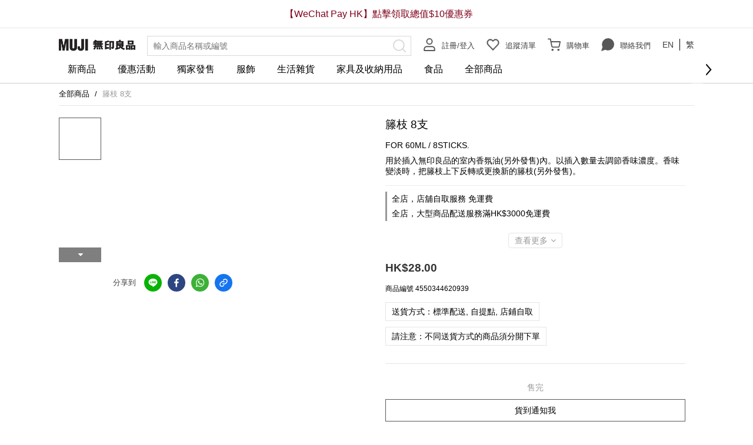

--- FILE ---
content_type: application/javascript
request_url: https://cdn.shoplineapp.com/packs/js/ng-module/all-legacy-4b802018d064369a9b80.chunk.js
body_size: 6853
content:
(window.webpackJsonp=window.webpackJsonp||[]).push([["ng-module/all-legacy"],{"87Xk":function(e,s){},GRQr:function(e,s){e.exports=PhotoSwipe},Jqym:function(e,s,r){"use strict";r.r(s);r("yq1k"),r("hD3U");app.service("sevenElevenService",["browserService",function(e){var s={desktop:"https://emap.presco.com.tw/c2cemap.ashx",mobile:"https://emap.presco.com.tw/c2cemapm-u.ashx"},r=["tw_711_pay","tw_711_nopay","tw_711_b2c_pay","tw_711_b2c_nopay","emap_only_711"];return{SEVEN_ELEVEN_E_MAP:s,getEMapUrl:function(){return e.isMobile()?s.mobile:s.desktop},isSevenEleven:function(e){return r.includes(e)},getEMapCallbackUrl:function(){return"".concat(window.location.origin,"/callback?isSameTab=true")}}}])},"QXV+":function(e,s){e.exports=PhotoSwipeLightbox},bH5K:function(e,s,r){"use strict";r.r(s);var t;r("TeQF"),r("QWBl"),r("yq1k"),r("4mDm"),r("Rfxz"),r("07d7"),r("JTJg"),r("3bBZ");(t=r("kDGK")).keys().filter((function(e){return!["on-tabset-tab-clicked","stripe.fpx.payment","tracker.gtag","tracker.line-lap","tracker.shoplytics","tracker.tiktok"].some((function(s){return e.includes(s)}))})).forEach(t)},eBSW:function(e,s,r){"use strict";r.r(s);r("E9XD");var t=r("IzLi"),i=["fieldKey","errorMessage"];function c(e,s){var r=Object.keys(e);if(Object.getOwnPropertySymbols){var t=Object.getOwnPropertySymbols(e);s&&(t=t.filter((function(s){return Object.getOwnPropertyDescriptor(e,s).enumerable}))),r.push.apply(r,t)}return r}function o(e){for(var s=1;s<arguments.length;s++){var r=null!=arguments[s]?arguments[s]:{};s%2?c(Object(r),!0).forEach((function(s){n(e,s,r[s])})):Object.getOwnPropertyDescriptors?Object.defineProperties(e,Object.getOwnPropertyDescriptors(r)):c(Object(r)).forEach((function(s){Object.defineProperty(e,s,Object.getOwnPropertyDescriptor(r,s))}))}return e}function n(e,s,r){return(s=function(e){var s=function(e,s){if("object"!==typeof e||null===e)return e;var r=e[Symbol.toPrimitive];if(void 0!==r){var t=r.call(e,s||"default");if("object"!==typeof t)return t;throw new TypeError("@@toPrimitive must return a primitive value.")}return("string"===s?String:Number)(e)}(e,"string");return"symbol"===typeof s?s:String(s)}(s))in e?Object.defineProperty(e,s,{value:r,enumerable:!0,configurable:!0,writable:!0}):e[s]=r,e}function d(e,s){if(null==e)return{};var r,t,i=function(e,s){if(null==e)return{};var r,t,i={},c=Object.keys(e);for(t=0;t<c.length;t++)r=c[t],s.indexOf(r)>=0||(i[r]=e[r]);return i}(e,s);if(Object.getOwnPropertySymbols){var c=Object.getOwnPropertySymbols(e);for(t=0;t<c.length;t++)r=c[t],s.indexOf(r)>=0||Object.prototype.propertyIsEnumerable.call(e,r)&&(i[r]=e[r])}return i}app.service("yupHelper",["$filter",function(e){var s=this;this.translateErrorMessage=function(s){if(!Object(t.a)(s))return e("translate")(s);var r=s.fieldKey,c=s.errorMessage,n=d(s,i),v=e("translate")(r);return e("translate")(c,o({field_name:v},n))},this.handleYupErrors=function(e){return e.inner.reduce((function(e,r){var t=r.path,i=void 0===t?"":t,c=r.message;return o(o({},e),{},n({},i,s.translateErrorMessage(c)))}),{})},this.yupValidationAt=function(e,r,t){try{return r.validateSyncAt(e,t),{isValid:!0,errors:n({},e,"")}}catch(i){return{isValid:!0,errors:n({},e,s.translateErrorMessage(i.message))}}},this.yupValidation=function(e,r){try{return e.validateSync(r,{abortEarly:!1}),{isValid:!0,errors:{}}}catch(t){return{isValid:!1,errors:s.handleYupErrors(t)}}}}])},kDGK:function(e,s,r){var t={"./components/directives.collapse-block":"Um+W","./components/directives.collapse-block.js":"Um+W","./components/directives.collapse-bottom":"FnLf","./components/directives.collapse-bottom.js":"FnLf","./components/directives.collapse-section":"3CkE","./components/directives.collapse-section.js":"3CkE","./components/directives.coupon-input":"inPO","./components/directives.coupon-input.js":"inPO","./components/directives.coupon-v2":"lFDT","./components/directives.coupon-v2.js":"lFDT","./components/directives.tab-buttons":"eWy0","./components/directives.tab-buttons.js":"eWy0","./constants.credit-card":"44i6","./constants.credit-card.js":"44i6","./constants.custom-validator":"QNOf","./constants.custom-validator.js":"QNOf","./constants.delivery_option":"6Jt3","./constants.delivery_option.js":"6Jt3","./controllers.apply-return-order":"JDJ+","./controllers.apply-return-order.js":"JDJ+","./controllers.carts":"XF83","./controllers.carts.js":"XF83","./controllers.check-store-stock-modal":"UxUf","./controllers.check-store-stock-modal.js":"UxUf","./controllers.checkout-coupon-list":"+LGS","./controllers.checkout-coupon-list.js":"+LGS","./controllers.comments":"ID3M","./controllers.comments.form":"ZCgu","./controllers.comments.form.js":"ZCgu","./controllers.comments.js":"ID3M","./controllers.confirmations.new":"jL14","./controllers.confirmations.new.js":"jL14","./controllers.cookie-consent-popup":"UM/M","./controllers.cookie-consent-popup.js":"UM/M","./controllers.coupon-center":"pf+B","./controllers.coupon-center.js":"pf+B","./controllers.coupons":"VSjb","./controllers.coupons.js":"VSjb","./controllers.esun":"hMLB","./controllers.esun.js":"hMLB","./controllers.facebook.quick_sign_up":"FuMO","./controllers.facebook.quick_sign_up.js":"FuMO","./controllers.fb-in-app-browser-popup":"i2Ga","./controllers.fb-in-app-browser-popup.js":"i2Ga","./controllers.fb-init":"Ccbb","./controllers.fb-init.js":"Ccbb","./controllers.home.index":"k0vJ","./controllers.home.index.js":"k0vJ","./controllers.in-app-browser-popup":"Y4TX","./controllers.in-app-browser-popup.js":"Y4TX","./controllers.line.liff":"LHi6","./controllers.line.liff.js":"LHi6","./controllers.line.quick_sign_up":"2H2R","./controllers.line.quick_sign_up.js":"2H2R","./controllers.member.center":"lJRY","./controllers.member.center.js":"lJRY","./controllers.member.orders":"sqZs","./controllers.member.orders.js":"sqZs","./controllers.messages":"Zfkx","./controllers.messages.form":"I3DA","./controllers.messages.form.js":"I3DA","./controllers.messages.js":"Zfkx","./controllers.orders":"n5eT","./controllers.orders.js":"n5eT","./controllers.passwords.edit":"HXGz","./controllers.passwords.edit.js":"HXGz","./controllers.passwords.new":"1Mty","./controllers.passwords.new.js":"1Mty","./controllers.payment-slip":"F/KK","./controllers.payment-slip.js":"F/KK","./controllers.product-set-basket":"xzIt","./controllers.product-set-basket.js":"xzIt","./controllers.product.page.js":"dNW2","./controllers.product.page.js.coffee":"dNW2","./controllers.product.quick-cart":"H1O1","./controllers.product.quick-cart.js":"H1O1","./controllers.product.variation-picker":"KImC","./controllers.product.variation-picker.js":"KImC","./controllers.product.wishlist":"xOiN","./controllers.product.wishlist.js":"xOiN","./controllers.products.fetch":"DRqB","./controllers.products.fetch.js":"DRqB","./controllers.products.search":"g06T","./controllers.products.search.js":"g06T","./controllers.products.show":"xzVP","./controllers.products.show.js":"xzVP","./controllers.promotion-page":"298/","./controllers.promotion-page.js":"298/","./controllers.quick_registrations.edit":"9Xe9","./controllers.quick_registrations.edit.js":"9Xe9","./controllers.quick_registrations.index":"mO0P","./controllers.quick_registrations.index.js":"mO0P","./controllers.redeem-gift-cart":"T3EB","./controllers.redeem-gift-cart.js":"T3EB","./controllers.registrations.edit":"m+TC","./controllers.registrations.edit.js":"m+TC","./controllers.registrations.new":"1oqy","./controllers.registrations.new.js":"1oqy","./controllers.return-orders-show":"Goev","./controllers.return-orders-show.js":"Goev","./controllers.sessions.new":"qcmO","./controllers.sessions.new.js":"qcmO","./controllers.slp-product-subscription-credit-card-update-form-modal":"f/N3","./controllers.slp-product-subscription-credit-card-update-form-modal.js":"f/N3","./controllers.slp-repay-form-modal":"j9Mk","./controllers.slp-repay-form-modal.js":"j9Mk","./controllers.users.edit":"TLad","./controllers.users.edit.email_verification.dialog":"AfB8","./controllers.users.edit.email_verification.dialog.js":"AfB8","./controllers.users.edit.js":"TLad","./controllers.users.edit.merchant-tiers.dialog":"LiAu","./controllers.users.edit.merchant-tiers.dialog.js":"LiAu","./controllers.users.welcome":"V+vd","./controllers.users.welcome.js":"V+vd","./controllers.wishlist":"K2US","./controllers.wishlist.js":"K2US","./directives.address-module":"9Pr8","./directives.address-module.js":"9Pr8","./directives.apple-pay-button.js":"XADt","./directives.apple-pay-button.js.coffee":"XADt","./directives.apple-pay-with-newebpay-button":"5AgF","./directives.apple-pay-with-newebpay-button.js":"5AgF","./directives.arrival-date-picker":"0xQ3","./directives.arrival-date-picker.js":"0xQ3","./directives.arrival-time-options":"xtfc","./directives.arrival-time-options.js":"xtfc","./directives.asiabill-payment":"cJg9","./directives.asiabill-payment.js":"cJg9","./directives.back-in-stock-button":"XWTM","./directives.back-in-stock-button.js":"XWTM","./directives.basic-popover":"QEXB","./directives.basic-popover.js":"QEXB","./directives.birthday-picker":"70bB","./directives.birthday-picker.js":"70bB","./directives.carousel-display":"FdFV","./directives.carousel-display.js":"FdFV","./directives.cart-count":"hmcr","./directives.cart-count.js":"hmcr","./directives.cart-share-btn":"+vhT","./directives.cart-share-btn.js":"+vhT","./directives.category-filter":"ZmKe","./directives.category-filter-button":"Cm7b","./directives.category-filter-button.js":"Cm7b","./directives.category-filter-tags":"BEjL","./directives.category-filter-tags.js":"BEjL","./directives.category-filter.js":"ZmKe","./directives.check-store-stock-button":"mLk+","./directives.check-store-stock-button.js":"mLk+","./directives.checkout-v2.cart-addons":"kHZi","./directives.checkout-v2.cart-addons.js":"kHZi","./directives.checkout-v2.cart-form-pakpobox.js":"lVg6","./directives.checkout-v2.cart-form-pakpobox.js.coffee":"lVg6","./directives.checkout-v2.cart-form-sfexpress.js":"0Ldg","./directives.checkout-v2.cart-form-sfexpress.js.coffee":"0Ldg","./directives.checkout-v2.cart-form.js":"O+yU","./directives.checkout-v2.cart-form.js.coffee":"O+yU","./directives.checkout-v2.cart-items.js":"9Cjb","./directives.checkout-v2.cart-items.js.coffee":"9Cjb","./directives.checkout-v2.cart-page.js":"2DH8","./directives.checkout-v2.cart-page.js.coffee":"2DH8","./directives.checkout-v2.cart-payment-activity-content":"hSCd","./directives.checkout-v2.cart-payment-activity-content.js":"hSCd","./directives.checkout-v2.cart-promotions.js":"GVUm","./directives.checkout-v2.cart-promotions.js.coffee":"GVUm","./directives.checkout-v2.cart-summary.js":"hLEJ","./directives.checkout-v2.cart-summary.js.coffee":"hLEJ","./directives.checkout-v2.checkout-customer-form.js":"AaBI","./directives.checkout-v2.checkout-customer-form.js.coffee":"AaBI","./directives.checkout-v2.checkout-delivery-ezship.js":"HXGO","./directives.checkout-v2.checkout-delivery-ezship.js.coffee":"HXGO","./directives.checkout-v2.checkout-delivery-family-mart.js":"GqpP","./directives.checkout-v2.checkout-delivery-family-mart.js.coffee":"GqpP","./directives.checkout-v2.checkout-delivery-form.js":"blOA","./directives.checkout-v2.checkout-delivery-form.js.coffee":"blOA","./directives.checkout-v2.checkout-delivery-hop.js":"Modw","./directives.checkout-v2.checkout-delivery-hop.js.coffee":"Modw","./directives.checkout-v2.checkout-delivery-seven-eleven":"SIis","./directives.checkout-v2.checkout-delivery-seven-eleven.js":"SIis","./directives.checkout-v2.checkout-delivery-sfexpress.js":"eRbY","./directives.checkout-v2.checkout-delivery-sfexpress.js.coffee":"eRbY","./directives.checkout-v2.checkout-invoice-form.js":"xHjr","./directives.checkout-v2.checkout-invoice-form.js.coffee":"xHjr","./directives.checkout-v2.checkout-omise-form":"JMFU","./directives.checkout-v2.checkout-omise-form.js":"JMFU","./directives.checkout-v2.checkout-omise-paynow":"sW4W","./directives.checkout-v2.checkout-omise-paynow.js":"sW4W","./directives.checkout-v2.checkout-page.js":"er5n","./directives.checkout-v2.checkout-page.js.coffee":"er5n","./directives.checkout-v2.checkout-shopline-payment":"lK99","./directives.checkout-v2.checkout-shopline-payment-cashier":"D6Zy","./directives.checkout-v2.checkout-shopline-payment-cashier.js":"D6Zy","./directives.checkout-v2.checkout-shopline-payment-gateway":"l5gU","./directives.checkout-v2.checkout-shopline-payment-gateway.js":"l5gU","./directives.checkout-v2.checkout-shopline-payment-v2":"xY17","./directives.checkout-v2.checkout-shopline-payment-v2.js":"xY17","./directives.checkout-v2.checkout-shopline-payment.js":"lK99","./directives.checkout-v2.checkout-two-checkout-payment":"i59B","./directives.checkout-v2.checkout-two-checkout-payment.js":"i59B","./directives.checkout-v2.delivery-form-address-option":"JPGw","./directives.checkout-v2.delivery-form-address-option.js":"JPGw","./directives.checkout-v2.delivery-form-hk-sfplus.js":"jrwM","./directives.checkout-v2.delivery-form-hk-sfplus.js.coffee":"jrwM","./directives.checkout-v2.delivery-form-three-layer-option":"8xvv","./directives.checkout-v2.delivery-form-three-layer-option.js":"8xvv","./directives.checkout-v2.member-center-credit-card-shopline-payment-v2":"DJEJ","./directives.checkout-v2.member-center-credit-card-shopline-payment-v2.js":"DJEJ","./directives.checkout-v2.order-show-page.js":"VJOq","./directives.checkout-v2.order-show-page.js.coffee":"VJOq","./directives.checkout-v2.store-pick-up-options":"Ijpr","./directives.checkout-v2.store-pick-up-options.js":"Ijpr","./directives.collapsable-cart-promotions":"B0+h","./directives.collapsable-cart-promotions.js":"B0+h","./directives.credit-card-button":"4CL6","./directives.credit-card-button.js":"4CL6","./directives.currency-chooser":"q2FE","./directives.currency-chooser.js":"q2FE","./directives.customer-cancel-order":"EOra","./directives.customer-cancel-order.js":"EOra","./directives.customer-info-auto-fill":"hy3O","./directives.customer-info-auto-fill.js":"hy3O","./directives.delivery-fee-notice":"bXj4","./directives.delivery-fee-notice.js":"bXj4","./directives.dropdown":"ii8Y","./directives.dropdown.js":"ii8Y","./directives.dynamic-delivery-fee-info":"n+QP","./directives.dynamic-delivery-fee-info.js":"n+QP","./directives.dynamic-delivery-fee-notice":"iGKI","./directives.dynamic-delivery-fee-notice.js":"iGKI","./directives.enlarge-image":"lVVf","./directives.enlarge-image.js":"lVVf","./directives.facebook-banner":"6zwz","./directives.facebook-banner.js":"6zwz","./directives.facebook-messenger-checkbox":"Kopf","./directives.facebook-messenger-checkbox.js":"Kopf","./directives.field-group":"Nyty","./directives.field-group.js":"Nyty","./directives.form":"PYOH","./directives.form-response":"/Vib","./directives.form-response.js":"/Vib","./directives.form.attachment-upload":"i4HA","./directives.form.attachment-upload.js":"i4HA","./directives.form.date-picker":"XpTL","./directives.form.date-picker.js":"XpTL","./directives.form.email-input":"a6wb","./directives.form.email-input.js":"a6wb","./directives.form.js":"PYOH","./directives.form.media-upload":"o3od","./directives.form.media-upload.js":"o3od","./directives.form.number-input":"u1WB","./directives.form.number-input.js":"u1WB","./directives.ga-page-view":"gUfh","./directives.ga-page-view.js":"gUfh","./directives.ga-product":"td4x","./directives.ga-product.js":"td4x","./directives.google-pay-button":"Idex","./directives.google-pay-button.js":"Idex","./directives.image-banner-display":"JP/0","./directives.image-banner-display.js":"JP/0","./directives.intl-tel-control-group":"tZ52","./directives.intl-tel-control-group.js":"tZ52","./directives.intl-tel-input":"JrFV","./directives.intl-tel-input-async-event":"lyOM","./directives.intl-tel-input-async-event.js":"lyOM","./directives.intl-tel-input-checkout":"dR1U","./directives.intl-tel-input-checkout.js":"dR1U","./directives.intl-tel-input.js":"JrFV","./directives.item.variations.js":"E0Oj","./directives.item.variations.js.coffee":"E0Oj","./directives.language-chooser":"AafE","./directives.language-chooser.js":"AafE","./directives.line-messenger-checkbox":"7crK","./directives.line-messenger-checkbox.js":"7crK","./directives.link-highlight.js":"EN+U","./directives.link-highlight.js.coffee":"EN+U","./directives.local-datetime":"vMt1","./directives.local-datetime.js":"vMt1","./directives.lock-inventory-quantity":"fAqf","./directives.lock-inventory-quantity.js":"fAqf","./directives.member-point-summary":"n54M","./directives.member-point-summary.js":"n54M","./directives.member_referral":"QvqN","./directives.member_referral.js":"QvqN","./directives.membership_reminder":"6TSy","./directives.membership_reminder.js":"6TSy","./directives.message-toggle":"YlNf","./directives.message-toggle.js":"YlNf","./directives.mobile-check-process":"faR9","./directives.mobile-check-process.js":"faR9","./directives.on-finish-render-filters":"Yc9O","./directives.on-finish-render-filters.js":"Yc9O","./directives.pages.items.instagram":"/ZDA","./directives.pages.items.instagram.js":"/ZDA","./directives.pages.items.products":"mI5m","./directives.pages.items.products.js":"mI5m","./directives.payment-condition-panel":"nS8m","./directives.payment-condition-panel.js":"nS8m","./directives.payment-exist-order-info":"Bt4N","./directives.payment-exist-order-info.js":"Bt4N","./directives.paypal-checkout-button":"VDxU","./directives.paypal-checkout-button.js":"VDxU","./directives.paypal-cn-checkout-button":"2Mbq","./directives.paypal-cn-checkout-button.js":"2Mbq","./directives.paypal-fast-checkout-button":"XHLe","./directives.paypal-fast-checkout-button.js":"XHLe","./directives.product-list-variation-selector":"+yc0","./directives.product-list-variation-selector.js":"+yc0","./directives.product-search":"exJ3","./directives.product-search.js":"exJ3","./directives.product-set-basket-overview":"QQYk","./directives.product-set-basket-overview.js":"QQYk","./directives.product-set-selector":"AZIO","./directives.product-set-selector.js":"AZIO","./directives.product.item":"eS/2","./directives.product.item.js":"eS/2","./directives.product.variant-gallery":"Irgy","./directives.product.variant-gallery.js":"Irgy","./directives.product.variation-dropdown":"fnHy","./directives.product.variation-dropdown.js":"fnHy","./directives.product.variation-label-selector":"2zwr","./directives.product.variation-label-selector.js":"2zwr","./directives.product_available_info":"LNPH","./directives.product_available_info.js":"LNPH","./directives.product_customer_review":"Mu1u","./directives.product_customer_review.js":"Mu1u","./directives.product_review_entry":"BYPi","./directives.product_review_entry.js":"BYPi","./directives.product_review_entry_provider":"aGnn","./directives.product_review_entry_provider.js":"aGnn","./directives.products-list.settings":"X5Ye","./directives.products-list.settings.js":"X5Ye","./directives.products.form.addon_products":"9Rw8","./directives.products.form.addon_products.js":"9Rw8","./directives.products.sort":"soZz","./directives.products.sort.js":"soZz","./directives.promotion-cart":"7Jon","./directives.promotion-cart.js":"7Jon","./directives.promotion-date-info":"YNRd","./directives.promotion-date-info.js":"YNRd","./directives.promotion-term-modal":"M0H9","./directives.promotion-term-modal.js":"M0H9","./directives.promotion.exclude-item":"1p53","./directives.promotion.exclude-item.js":"1p53","./directives.redeem-gift-item":"7E9V","./directives.redeem-gift-item.js":"7E9V","./directives.redeem-gift-page":"+eHV","./directives.redeem-gift-page.js":"+eHV","./directives.redirect-label":"gIbK","./directives.redirect-label.js":"gIbK","./directives.review_stars":"xlrm","./directives.review_stars.js":"xlrm","./directives.reward-credit-summary":"0kjY","./directives.reward-credit-summary.js":"0kjY","./directives.safe-html":"gHnk","./directives.safe-html.js":"gHnk","./directives.scm-breadcrumbs":"R9dZ","./directives.scm-breadcrumbs.js":"R9dZ","./directives.shopline-payment-v2-apple-pay-button":"nYn+","./directives.shopline-payment-v2-apple-pay-button.js":"nYn+","./directives.shopline-payment-v2-google-pay-button":"KSq1","./directives.shopline-payment-v2-google-pay-button.js":"KSq1","./directives.shopline_product_review":"sA/2","./directives.shopline_product_review.js":"sA/2","./directives.sl-list-page-wishlist-button":"3o5L","./directives.sl-list-page-wishlist-button.js":"3o5L","./directives.sl-loading-spinner":"v4AS","./directives.sl-loading-spinner.js":"v4AS","./directives.sl-wishlist-button":"rJ7O","./directives.sl-wishlist-button.js":"rJ7O","./directives.sms-messenger-checkbox":"i5b6","./directives.sms-messenger-checkbox.js":"i5b6","./directives.star_rating":"YK9P","./directives.star_rating.js":"YK9P","./directives.tax-fee-info":"PM0z","./directives.tax-fee-info.js":"PM0z","./directives.tax-fee-notice":"Hrgg","./directives.tax-fee-notice.js":"Hrgg","./directives.tax-fee.popover":"zC3c","./directives.tax-fee.popover.js":"zC3c","./directives.ui-scrollfix":"gVlT","./directives.ui-scrollfix.js":"gVlT","./directives.user-reminder-desktop":"2klm","./directives.user-reminder-desktop.js":"2klm","./directives.user-reminder-mobile":"jz33","./directives.user-reminder-mobile.js":"jz33","./directives.variation-selector":"UbgI","./directives.variation-selector.js":"UbgI","./directives.whatsapp-messenger-checkbox":"3lXx","./directives.whatsapp-messenger-checkbox.js":"3lXx","./directives.yto-store-options":"d6EG","./directives.yto-store-options.js":"d6EG","./directives.zeek-pick-up-form":"Zcbm","./directives.zeek-pick-up-form.js":"Zcbm","./factorys.intl-tel-class":"gNPr","./factorys.intl-tel-class.js":"gNPr","./multi_checkout/controllers.member-center-checkout-object-detail":"SHXv","./multi_checkout/controllers.member-center-checkout-object-detail.js":"SHXv","./multi_checkout/services.multi-checkout":"mswI","./multi_checkout/services.multi-checkout.js":"mswI","./multi_checkout/utils/common":"X9Yb","./multi_checkout/utils/common.js":"X9Yb","./on-tabset-tab-clicked":"v0uX","./on-tabset-tab-clicked.js":"v0uX","./product_review_comments/controllers.product_review_comments.orders":"kC3W","./product_review_comments/controllers.product_review_comments.orders.js":"kC3W","./product_review_comments/directives.product-review-comments.form":"Hd8k","./product_review_comments/directives.product-review-comments.form.js":"Hd8k","./product_review_comments/directives.product-review-comments.media-upload":"oQJP","./product_review_comments/directives.product-review-comments.media-upload.js":"oQJP","./product_review_comments/utils/getConditionCaseNumber":"wlQA","./product_review_comments/utils/getConditionCaseNumber.js":"wlQA","./product_review_comments/utils/getConditionCaseNumber.spec":"87Xk","./product_review_comments/utils/getConditionCaseNumber.spec.js":"87Xk","./service.back-in-stock":"Kz2J","./service.back-in-stock.js":"Kz2J","./service.intl-tel-input":"ZtYs","./service.intl-tel-input.js":"ZtYs","./service.product-set-cache":"x14Z","./service.product-set-cache.js":"x14Z","./service.promotion":"cRB4","./service.promotion.js":"cRB4","./service.setting":"Lb6+","./service.setting.js":"Lb6+","./service.user_reminder":"lHnR","./service.user_reminder.js":"lHnR","./services.addon_product.js":"pAdB","./services.addon_product.js.coffee":"pAdB","./services.address-preference":"Ix1d","./services.address-preference.js":"Ix1d","./services.address_nodes":"7Tbf","./services.address_nodes.js":"7Tbf","./services.anchor-smooth-scroll":"J3t2","./services.anchor-smooth-scroll.js":"J3t2","./services.benchat":"rCj2","./services.benchat.js":"rCj2","./services.braintree":"wNHx","./services.braintree.js":"wNHx","./services.browser":"hD3U","./services.browser.js":"hD3U","./services.buy-now":"sElP","./services.buy-now.js":"sElP","./services.cancel-request":"T1EY","./services.cancel-request.js":"T1EY","./services.cart":"4Nqz","./services.cart.js":"4Nqz","./services.category_filter":"ORRy","./services.category_filter.js":"ORRy","./services.checkout.js":"6tss","./services.checkout.js.coffee":"6tss","./services.cookie-consent":"YNnj","./services.cookie-consent.js":"YNnj","./services.coupons.popup":"/ZjH","./services.coupons.popup.js":"/ZjH","./services.credit-card":"CKpW","./services.credit-card.js":"CKpW","./services.currency-language":"tIHT","./services.currency-language.js":"tIHT","./services.custom_validation":"YbMM","./services.custom_validation.js":"YbMM","./services.digest-life":"quF+","./services.digest-life.js":"quF+","./services.efox-pay":"1Koo","./services.efox-pay.js":"1Koo","./services.exec_command":"nlud","./services.exec_command.js":"nlud","./services.ezship":"7Xen","./services.ezship.js":"7Xen","./services.family-mart":"8NmL","./services.family-mart-freeze":"x8XU","./services.family-mart-freeze.js":"x8XU","./services.family-mart.js":"8NmL","./services.fast-checkout":"SA+J","./services.fast-checkout.js":"SA+J","./services.fb":"LsEY","./services.fb.js":"LsEY","./services.feature":"bENY","./services.feature.js":"bENY","./services.ga":"+wIB","./services.ga.js":"+wIB","./services.hiido-tracker":"j2L3","./services.hiido-tracker.js":"j2L3","./services.image":"7MB0","./services.image.js":"7MB0","./services.local-datetime":"vXsR","./services.local-datetime.js":"vXsR","./services.location":"0tWf","./services.location.js":"0tWf","./services.logger":"D3Xe","./services.logger.js":"D3Xe","./services.member.credits":"lxgm","./services.member.credits.js":"lxgm","./services.member.orders":"acy/","./services.member.orders.js":"acy/","./services.member_point":"Eglr","./services.member_point.js":"Eglr","./services.merchant":"RyoN","./services.merchant.affiliate.js":"gD1w","./services.merchant.affiliate.js.coffee":"gD1w","./services.merchant.js":"RyoN","./services.mobile-phone":"QShH","./services.mobile-phone.js":"QShH","./services.money-services":"oyUD","./services.money-services.js":"oyUD","./services.orders":"3hTJ","./services.orders.js":"3hTJ","./services.pnotify":"ZUEL","./services.pnotify.js":"ZUEL","./services.product":"IODt","./services.product-preorder":"OFG2","./services.product-preorder.js":"OFG2","./services.product-set":"PrM9","./services.product-set.js":"PrM9","./services.product-stock":"kkrM","./services.product-stock.js":"kkrM","./services.product.js":"IODt","./services.product_review":"mvcI","./services.product_review.js":"mvcI","./services.product_review_comment":"02nZ","./services.product_review_comment.js":"02nZ","./services.quick.sign_up":"yEAe","./services.quick.sign_up.js":"yEAe","./services.recaptcha":"NshP","./services.recaptcha.js":"NshP","./services.saved.stores":"HSNT","./services.saved.stores.js":"HSNT","./services.seven-eleven":"Jqym","./services.seven-eleven.js":"Jqym","./services.sfexpress":"oA5z","./services.sfexpress.js":"oA5z","./services.sl-payment":"1hyz","./services.sl-payment.js":"1hyz","./services.sl_logistics_station":"ZtPM","./services.sl_logistics_station.js":"ZtPM","./services.sl_logistics_yto":"5NoC","./services.sl_logistics_yto.js":"5NoC","./services.slpixel":"BQPT","./services.slpixel.js":"BQPT","./services.sms.subscription":"PoPs","./services.sms.subscription.js":"PoPs","./services.stocks":"Fl0i","./services.stocks.js":"Fl0i","./services.tappay.js":"4iwM","./services.tappay.js.coffee":"4iwM","./services.tax":"dIh0","./services.tax.js":"dIh0","./services.tcat":"xR55","./services.tcat.js":"xR55","./services.tcat_seven_eleven":"rG27","./services.tcat_seven_eleven.js":"rG27","./services.time_slot":"bNGX","./services.time_slot.js":"bNGX","./services.tracker":"NAdn","./services.tracker.js":"NAdn","./services.user":"4N84","./services.user.js":"4N84","./services.user_credit":"Sj74","./services.user_credit.js":"Sj74","./services.wishlist":"6oLP","./services.wishlist.js":"6oLP","./services.yup-helper":"eBSW","./services.yup-helper.js":"eBSW","./stripe.fpx.payment":"nNqS","./stripe.fpx.payment.js":"nNqS","./tracker.gtag":"iyxh","./tracker.gtag.js":"iyxh","./tracker.line-lap":"mFt4","./tracker.line-lap.js":"mFt4","./tracker.shoplytics":"0lJq","./tracker.shoplytics.js":"0lJq","./tracker.tiktok":"HQxb","./tracker.tiktok.js":"HQxb"};function i(e){var s=c(e);return r(s)}function c(e){if(!r.o(t,e)){var s=new Error("Cannot find module '"+e+"'");throw s.code="MODULE_NOT_FOUND",s}return t[e]}i.keys=function(){return Object.keys(t)},i.resolve=c,e.exports=i,i.id="kDGK"},oA5z:function(e,s,r){"use strict";r.r(s);r("yq1k"),r("B6y2"),r("JTJg");app.service("sfexpressService",["$http",function(e){var s=["sfexpress","hk_sfplus","hk_integrated_sf_pickup"],r={sl_sf_smartlocker:"sl_sf_smartlocker",eflocker:"eflocker",circlek:"circlek",sevenEleven:"711",store:"store",centre:"centre"};return{SF_EXPRESS_TYPES:r,isSfExpress:function(e){var t=e.region_type,i=e.config_data,c=e.requires_customer_address,o=s.includes(t),n=Object.values(r).includes(null===i||void 0===i?void 0:i.sfexpress_type);return o&&n&&!c},getLocationByTypePromise:function(s){switch(s){case r.store:return e.get("/api/sfexpress/store_locations");case r.centre:return e.get("/api/sfexpress/centre_locations");case r.eflocker:return e.get("/api/sfexpress/eflocker_locations");case r.sevenEleven:return e.get("/api/sfexpress/seven_eleven_locations");default:return e.get("/api/sfexpress/circlek_locations")}}}}])}},[["bH5K","runtime~ng-module/all-legacy","shared~f77e5e04","shared~816a5bb5","shared~7841a2ec","shared~3dcde4f6","shared~261dc493","shared~282e354b","shared~fc1d9882","shared~a4ade830","shared~1e2b444c","shared~2c7aa420","shared~6057b8a4","shared~dbe7acde","shared~739af2fb","shared~5bde696f","shared~d54d7c1c","shared~9ee0282b","shared~6ff08076","shared~d3b9faa4","shared~200bedfd"]]]);
//# sourceMappingURL=all-legacy-4b802018d064369a9b80.chunk.js.map